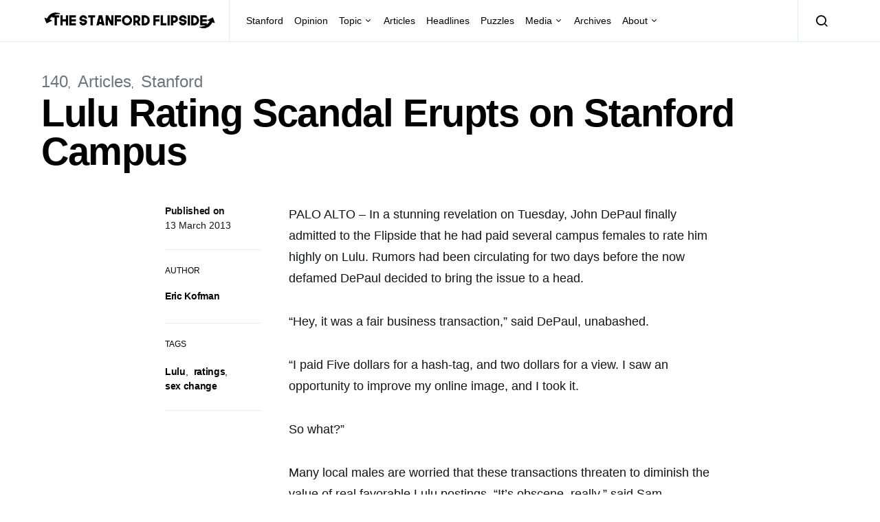

--- FILE ---
content_type: text/html; charset=UTF-8
request_url: https://stanfordflipside.com/2013/03/lulu-rating-scandal-erupts-on-stanford-campus/
body_size: 11394
content:
<!doctype html>
<html lang="en-US">
<head>
	<meta charset="UTF-8">
	<meta name="viewport" content="width=device-width, initial-scale=1">
	<link rel="profile" href="http://gmpg.org/xfn/11">

	<title>Lulu Rating Scandal Erupts on Stanford Campus &#8211; The Stanford Flipside</title>
<meta name='robots' content='max-image-preview:large' />
<link rel="alternate" type="application/rss+xml" title="The Stanford Flipside &raquo; Feed" href="https://stanfordflipside.com/feed/" />
<link rel="alternate" type="application/rss+xml" title="The Stanford Flipside &raquo; Comments Feed" href="https://stanfordflipside.com/comments/feed/" />
<script type="text/javascript">
/* <![CDATA[ */
window._wpemojiSettings = {"baseUrl":"https:\/\/s.w.org\/images\/core\/emoji\/15.0.3\/72x72\/","ext":".png","svgUrl":"https:\/\/s.w.org\/images\/core\/emoji\/15.0.3\/svg\/","svgExt":".svg","source":{"concatemoji":"https:\/\/stanfordflipside.com\/wp-includes\/js\/wp-emoji-release.min.js?ver=6.5.7"}};
/*! This file is auto-generated */
!function(i,n){var o,s,e;function c(e){try{var t={supportTests:e,timestamp:(new Date).valueOf()};sessionStorage.setItem(o,JSON.stringify(t))}catch(e){}}function p(e,t,n){e.clearRect(0,0,e.canvas.width,e.canvas.height),e.fillText(t,0,0);var t=new Uint32Array(e.getImageData(0,0,e.canvas.width,e.canvas.height).data),r=(e.clearRect(0,0,e.canvas.width,e.canvas.height),e.fillText(n,0,0),new Uint32Array(e.getImageData(0,0,e.canvas.width,e.canvas.height).data));return t.every(function(e,t){return e===r[t]})}function u(e,t,n){switch(t){case"flag":return n(e,"\ud83c\udff3\ufe0f\u200d\u26a7\ufe0f","\ud83c\udff3\ufe0f\u200b\u26a7\ufe0f")?!1:!n(e,"\ud83c\uddfa\ud83c\uddf3","\ud83c\uddfa\u200b\ud83c\uddf3")&&!n(e,"\ud83c\udff4\udb40\udc67\udb40\udc62\udb40\udc65\udb40\udc6e\udb40\udc67\udb40\udc7f","\ud83c\udff4\u200b\udb40\udc67\u200b\udb40\udc62\u200b\udb40\udc65\u200b\udb40\udc6e\u200b\udb40\udc67\u200b\udb40\udc7f");case"emoji":return!n(e,"\ud83d\udc26\u200d\u2b1b","\ud83d\udc26\u200b\u2b1b")}return!1}function f(e,t,n){var r="undefined"!=typeof WorkerGlobalScope&&self instanceof WorkerGlobalScope?new OffscreenCanvas(300,150):i.createElement("canvas"),a=r.getContext("2d",{willReadFrequently:!0}),o=(a.textBaseline="top",a.font="600 32px Arial",{});return e.forEach(function(e){o[e]=t(a,e,n)}),o}function t(e){var t=i.createElement("script");t.src=e,t.defer=!0,i.head.appendChild(t)}"undefined"!=typeof Promise&&(o="wpEmojiSettingsSupports",s=["flag","emoji"],n.supports={everything:!0,everythingExceptFlag:!0},e=new Promise(function(e){i.addEventListener("DOMContentLoaded",e,{once:!0})}),new Promise(function(t){var n=function(){try{var e=JSON.parse(sessionStorage.getItem(o));if("object"==typeof e&&"number"==typeof e.timestamp&&(new Date).valueOf()<e.timestamp+604800&&"object"==typeof e.supportTests)return e.supportTests}catch(e){}return null}();if(!n){if("undefined"!=typeof Worker&&"undefined"!=typeof OffscreenCanvas&&"undefined"!=typeof URL&&URL.createObjectURL&&"undefined"!=typeof Blob)try{var e="postMessage("+f.toString()+"("+[JSON.stringify(s),u.toString(),p.toString()].join(",")+"));",r=new Blob([e],{type:"text/javascript"}),a=new Worker(URL.createObjectURL(r),{name:"wpTestEmojiSupports"});return void(a.onmessage=function(e){c(n=e.data),a.terminate(),t(n)})}catch(e){}c(n=f(s,u,p))}t(n)}).then(function(e){for(var t in e)n.supports[t]=e[t],n.supports.everything=n.supports.everything&&n.supports[t],"flag"!==t&&(n.supports.everythingExceptFlag=n.supports.everythingExceptFlag&&n.supports[t]);n.supports.everythingExceptFlag=n.supports.everythingExceptFlag&&!n.supports.flag,n.DOMReady=!1,n.readyCallback=function(){n.DOMReady=!0}}).then(function(){return e}).then(function(){var e;n.supports.everything||(n.readyCallback(),(e=n.source||{}).concatemoji?t(e.concatemoji):e.wpemoji&&e.twemoji&&(t(e.twemoji),t(e.wpemoji)))}))}((window,document),window._wpemojiSettings);
/* ]]> */
</script>
<style id='wp-emoji-styles-inline-css' type='text/css'>

	img.wp-smiley, img.emoji {
		display: inline !important;
		border: none !important;
		box-shadow: none !important;
		height: 1em !important;
		width: 1em !important;
		margin: 0 0.07em !important;
		vertical-align: -0.1em !important;
		background: none !important;
		padding: 0 !important;
	}
</style>
<link rel='stylesheet' id='wp-block-library-css' href='https://stanfordflipside.com/wp-includes/css/dist/block-library/style.min.css?ver=6.5.7' type='text/css' media='all' />
<style id='classic-theme-styles-inline-css' type='text/css'>
/*! This file is auto-generated */
.wp-block-button__link{color:#fff;background-color:#32373c;border-radius:9999px;box-shadow:none;text-decoration:none;padding:calc(.667em + 2px) calc(1.333em + 2px);font-size:1.125em}.wp-block-file__button{background:#32373c;color:#fff;text-decoration:none}
</style>
<style id='global-styles-inline-css' type='text/css'>
body{--wp--preset--color--black: #000000;--wp--preset--color--cyan-bluish-gray: #abb8c3;--wp--preset--color--white: #ffffff;--wp--preset--color--pale-pink: #f78da7;--wp--preset--color--vivid-red: #cf2e2e;--wp--preset--color--luminous-vivid-orange: #ff6900;--wp--preset--color--luminous-vivid-amber: #fcb900;--wp--preset--color--light-green-cyan: #7bdcb5;--wp--preset--color--vivid-green-cyan: #00d084;--wp--preset--color--pale-cyan-blue: #8ed1fc;--wp--preset--color--vivid-cyan-blue: #0693e3;--wp--preset--color--vivid-purple: #9b51e0;--wp--preset--gradient--vivid-cyan-blue-to-vivid-purple: linear-gradient(135deg,rgba(6,147,227,1) 0%,rgb(155,81,224) 100%);--wp--preset--gradient--light-green-cyan-to-vivid-green-cyan: linear-gradient(135deg,rgb(122,220,180) 0%,rgb(0,208,130) 100%);--wp--preset--gradient--luminous-vivid-amber-to-luminous-vivid-orange: linear-gradient(135deg,rgba(252,185,0,1) 0%,rgba(255,105,0,1) 100%);--wp--preset--gradient--luminous-vivid-orange-to-vivid-red: linear-gradient(135deg,rgba(255,105,0,1) 0%,rgb(207,46,46) 100%);--wp--preset--gradient--very-light-gray-to-cyan-bluish-gray: linear-gradient(135deg,rgb(238,238,238) 0%,rgb(169,184,195) 100%);--wp--preset--gradient--cool-to-warm-spectrum: linear-gradient(135deg,rgb(74,234,220) 0%,rgb(151,120,209) 20%,rgb(207,42,186) 40%,rgb(238,44,130) 60%,rgb(251,105,98) 80%,rgb(254,248,76) 100%);--wp--preset--gradient--blush-light-purple: linear-gradient(135deg,rgb(255,206,236) 0%,rgb(152,150,240) 100%);--wp--preset--gradient--blush-bordeaux: linear-gradient(135deg,rgb(254,205,165) 0%,rgb(254,45,45) 50%,rgb(107,0,62) 100%);--wp--preset--gradient--luminous-dusk: linear-gradient(135deg,rgb(255,203,112) 0%,rgb(199,81,192) 50%,rgb(65,88,208) 100%);--wp--preset--gradient--pale-ocean: linear-gradient(135deg,rgb(255,245,203) 0%,rgb(182,227,212) 50%,rgb(51,167,181) 100%);--wp--preset--gradient--electric-grass: linear-gradient(135deg,rgb(202,248,128) 0%,rgb(113,206,126) 100%);--wp--preset--gradient--midnight: linear-gradient(135deg,rgb(2,3,129) 0%,rgb(40,116,252) 100%);--wp--preset--font-size--small: 13px;--wp--preset--font-size--medium: 20px;--wp--preset--font-size--large: 36px;--wp--preset--font-size--x-large: 42px;--wp--preset--spacing--20: 0.44rem;--wp--preset--spacing--30: 0.67rem;--wp--preset--spacing--40: 1rem;--wp--preset--spacing--50: 1.5rem;--wp--preset--spacing--60: 2.25rem;--wp--preset--spacing--70: 3.38rem;--wp--preset--spacing--80: 5.06rem;--wp--preset--shadow--natural: 6px 6px 9px rgba(0, 0, 0, 0.2);--wp--preset--shadow--deep: 12px 12px 50px rgba(0, 0, 0, 0.4);--wp--preset--shadow--sharp: 6px 6px 0px rgba(0, 0, 0, 0.2);--wp--preset--shadow--outlined: 6px 6px 0px -3px rgba(255, 255, 255, 1), 6px 6px rgba(0, 0, 0, 1);--wp--preset--shadow--crisp: 6px 6px 0px rgba(0, 0, 0, 1);}:where(.is-layout-flex){gap: 0.5em;}:where(.is-layout-grid){gap: 0.5em;}body .is-layout-flex{display: flex;}body .is-layout-flex{flex-wrap: wrap;align-items: center;}body .is-layout-flex > *{margin: 0;}body .is-layout-grid{display: grid;}body .is-layout-grid > *{margin: 0;}:where(.wp-block-columns.is-layout-flex){gap: 2em;}:where(.wp-block-columns.is-layout-grid){gap: 2em;}:where(.wp-block-post-template.is-layout-flex){gap: 1.25em;}:where(.wp-block-post-template.is-layout-grid){gap: 1.25em;}.has-black-color{color: var(--wp--preset--color--black) !important;}.has-cyan-bluish-gray-color{color: var(--wp--preset--color--cyan-bluish-gray) !important;}.has-white-color{color: var(--wp--preset--color--white) !important;}.has-pale-pink-color{color: var(--wp--preset--color--pale-pink) !important;}.has-vivid-red-color{color: var(--wp--preset--color--vivid-red) !important;}.has-luminous-vivid-orange-color{color: var(--wp--preset--color--luminous-vivid-orange) !important;}.has-luminous-vivid-amber-color{color: var(--wp--preset--color--luminous-vivid-amber) !important;}.has-light-green-cyan-color{color: var(--wp--preset--color--light-green-cyan) !important;}.has-vivid-green-cyan-color{color: var(--wp--preset--color--vivid-green-cyan) !important;}.has-pale-cyan-blue-color{color: var(--wp--preset--color--pale-cyan-blue) !important;}.has-vivid-cyan-blue-color{color: var(--wp--preset--color--vivid-cyan-blue) !important;}.has-vivid-purple-color{color: var(--wp--preset--color--vivid-purple) !important;}.has-black-background-color{background-color: var(--wp--preset--color--black) !important;}.has-cyan-bluish-gray-background-color{background-color: var(--wp--preset--color--cyan-bluish-gray) !important;}.has-white-background-color{background-color: var(--wp--preset--color--white) !important;}.has-pale-pink-background-color{background-color: var(--wp--preset--color--pale-pink) !important;}.has-vivid-red-background-color{background-color: var(--wp--preset--color--vivid-red) !important;}.has-luminous-vivid-orange-background-color{background-color: var(--wp--preset--color--luminous-vivid-orange) !important;}.has-luminous-vivid-amber-background-color{background-color: var(--wp--preset--color--luminous-vivid-amber) !important;}.has-light-green-cyan-background-color{background-color: var(--wp--preset--color--light-green-cyan) !important;}.has-vivid-green-cyan-background-color{background-color: var(--wp--preset--color--vivid-green-cyan) !important;}.has-pale-cyan-blue-background-color{background-color: var(--wp--preset--color--pale-cyan-blue) !important;}.has-vivid-cyan-blue-background-color{background-color: var(--wp--preset--color--vivid-cyan-blue) !important;}.has-vivid-purple-background-color{background-color: var(--wp--preset--color--vivid-purple) !important;}.has-black-border-color{border-color: var(--wp--preset--color--black) !important;}.has-cyan-bluish-gray-border-color{border-color: var(--wp--preset--color--cyan-bluish-gray) !important;}.has-white-border-color{border-color: var(--wp--preset--color--white) !important;}.has-pale-pink-border-color{border-color: var(--wp--preset--color--pale-pink) !important;}.has-vivid-red-border-color{border-color: var(--wp--preset--color--vivid-red) !important;}.has-luminous-vivid-orange-border-color{border-color: var(--wp--preset--color--luminous-vivid-orange) !important;}.has-luminous-vivid-amber-border-color{border-color: var(--wp--preset--color--luminous-vivid-amber) !important;}.has-light-green-cyan-border-color{border-color: var(--wp--preset--color--light-green-cyan) !important;}.has-vivid-green-cyan-border-color{border-color: var(--wp--preset--color--vivid-green-cyan) !important;}.has-pale-cyan-blue-border-color{border-color: var(--wp--preset--color--pale-cyan-blue) !important;}.has-vivid-cyan-blue-border-color{border-color: var(--wp--preset--color--vivid-cyan-blue) !important;}.has-vivid-purple-border-color{border-color: var(--wp--preset--color--vivid-purple) !important;}.has-vivid-cyan-blue-to-vivid-purple-gradient-background{background: var(--wp--preset--gradient--vivid-cyan-blue-to-vivid-purple) !important;}.has-light-green-cyan-to-vivid-green-cyan-gradient-background{background: var(--wp--preset--gradient--light-green-cyan-to-vivid-green-cyan) !important;}.has-luminous-vivid-amber-to-luminous-vivid-orange-gradient-background{background: var(--wp--preset--gradient--luminous-vivid-amber-to-luminous-vivid-orange) !important;}.has-luminous-vivid-orange-to-vivid-red-gradient-background{background: var(--wp--preset--gradient--luminous-vivid-orange-to-vivid-red) !important;}.has-very-light-gray-to-cyan-bluish-gray-gradient-background{background: var(--wp--preset--gradient--very-light-gray-to-cyan-bluish-gray) !important;}.has-cool-to-warm-spectrum-gradient-background{background: var(--wp--preset--gradient--cool-to-warm-spectrum) !important;}.has-blush-light-purple-gradient-background{background: var(--wp--preset--gradient--blush-light-purple) !important;}.has-blush-bordeaux-gradient-background{background: var(--wp--preset--gradient--blush-bordeaux) !important;}.has-luminous-dusk-gradient-background{background: var(--wp--preset--gradient--luminous-dusk) !important;}.has-pale-ocean-gradient-background{background: var(--wp--preset--gradient--pale-ocean) !important;}.has-electric-grass-gradient-background{background: var(--wp--preset--gradient--electric-grass) !important;}.has-midnight-gradient-background{background: var(--wp--preset--gradient--midnight) !important;}.has-small-font-size{font-size: var(--wp--preset--font-size--small) !important;}.has-medium-font-size{font-size: var(--wp--preset--font-size--medium) !important;}.has-large-font-size{font-size: var(--wp--preset--font-size--large) !important;}.has-x-large-font-size{font-size: var(--wp--preset--font-size--x-large) !important;}
.wp-block-navigation a:where(:not(.wp-element-button)){color: inherit;}
:where(.wp-block-post-template.is-layout-flex){gap: 1.25em;}:where(.wp-block-post-template.is-layout-grid){gap: 1.25em;}
:where(.wp-block-columns.is-layout-flex){gap: 2em;}:where(.wp-block-columns.is-layout-grid){gap: 2em;}
.wp-block-pullquote{font-size: 1.5em;line-height: 1.6;}
</style>
<link rel='stylesheet' id='csco-styles-css' href='https://stanfordflipside.com/wp-content/themes/spotlight/style.css?ver=1.6.3' type='text/css' media='all' />
<style id='csco-styles-inline-css' type='text/css'>
a:hover, .entry-content a, .must-log-in a, blockquote:before, .cs-bg-dark .footer-title, .cs-bg-dark .pk-social-links-scheme-bold:not(.pk-social-links-scheme-light-rounded) .pk-social-links-link .pk-social-links-icon{color:#0ADEA9;}.wp-block-button .wp-block-button__link:not(.has-background), button, .button, input[type="button"], input[type="reset"], input[type="submit"], .cs-bg-dark .pk-social-links-scheme-light-rounded .pk-social-links-link:hover .pk-social-links-icon, article .cs-overlay .post-categories a:hover, .post-format-icon > a:hover, .cs-list-articles > li > a:hover:before, .pk-bg-primary, .pk-button-primary, .pk-badge-primary, h2.pk-heading-numbered:before, .pk-post-item .pk-post-thumbnail a:hover .pk-post-number, .post-comments-show button{background-color:#0ADEA9;}.pk-bg-overlay, .pk-zoom-icon-popup:after{background-color:rgba(0,0,0,0.25);}.navbar-primary, .header-default .offcanvas-header{background-color:#ffffff;}.navbar-nav .sub-menu, .navbar-nav .cs-mega-menu-has-categories .cs-mm-categories, .navbar-primary .navbar-dropdown-container{background-color:#0a0a0a;}.navbar-nav > li.menu-item-has-children > .sub-menu:after, .navbar-primary .navbar-dropdown-container:after{border-bottom-color:#0a0a0a;}.site-footer{background-color:#ffffff;}body{font-family:-apple-system, BlinkMacSystemFont, "Segoe UI", Roboto, Oxygen-Sans, Ubuntu, Cantarell, "Helvetica Neue", sans-serif;font-size:1rem;font-weight:400;letter-spacing:0px;}.cs-font-primary, button, .button, input[type="button"], input[type="reset"], input[type="submit"], .no-comments, .text-action, .cs-link-more, .share-total, .nav-links, .comment-reply-link, .post-tags a, .post-sidebar-tags a, .tagcloud a, .read-more, .navigation.pagination .nav-links > span, .navigation.pagination .nav-links > a, .pk-font-primary, .navbar-dropdown-btn-follow{font-family:-apple-system, BlinkMacSystemFont, "Segoe UI", Roboto, Oxygen-Sans, Ubuntu, Cantarell, "Helvetica Neue", sans-serif;font-size:0.875rem;font-weight:700;letter-spacing:-0.025em;text-transform:none;}label, .cs-font-secondary, .post-meta, .archive-count, .page-subtitle, .site-description, figcaption, .wp-block-image figcaption, .wp-block-audio figcaption, .wp-block-embed figcaption, .wp-block-pullquote cite, .wp-block-pullquote footer, .wp-block-pullquote .wp-block-pullquote__citation, .wp-block-quote cite, .post-format-icon, .comment-metadata, .says, .logged-in-as, .must-log-in, .wp-caption-text, .widget_rss ul li .rss-date, blockquote cite, div[class*="meta-"], span[class*="meta-"], small, .post-sidebar-shares .total-shares, .cs-breadcrumbs, .cs-homepage-category-count, .pk-font-secondary{font-family:-apple-system, BlinkMacSystemFont, "Segoe UI", Roboto, Oxygen-Sans, Ubuntu, Cantarell, "Helvetica Neue", sans-serif;font-size:0.75rem;font-weight:400;letter-spacing:0px;text-transform:none;}.entry-content{font-family:inherit;font-size:inherit;font-weight:inherit;letter-spacing:inherit;}h1, h2, h3, h4, h5, h6, .h1, .h2, .h3, .h4, .h5, .h6, .site-title, .comment-author .fn, blockquote, .wp-block-quote, .wp-block-cover .wp-block-cover-image-text, .wp-block-cover .wp-block-cover-text, .wp-block-cover h2, .wp-block-cover-image .wp-block-cover-image-text, .wp-block-cover-image .wp-block-cover-text, .wp-block-cover-image h2, .wp-block-pullquote p, p.has-drop-cap:not(:focus):first-letter, .pk-font-heading, .post-sidebar-date .reader-text{font-family:-apple-system, BlinkMacSystemFont, "Segoe UI", Roboto, Oxygen-Sans, Ubuntu, Cantarell, "Helvetica Neue", sans-serif;font-weight:700;letter-spacing:-0.025em;text-transform:none;}.title-block, .pk-font-block{font-family:-apple-system, BlinkMacSystemFont, "Segoe UI", Roboto, Oxygen-Sans, Ubuntu, Cantarell, "Helvetica Neue", sans-serif;font-size:0.75rem;font-weight:400;letter-spacing:0px;text-transform:uppercase;color:#000000;}.navbar-nav > li > a, .cs-mega-menu-child > a, .widget_archive li, .widget_categories li, .widget_meta li a, .widget_nav_menu .menu > li > a, .widget_pages .page_item a{font-family:-apple-system, BlinkMacSystemFont, "Segoe UI", Roboto, Oxygen-Sans, Ubuntu, Cantarell, "Helvetica Neue", sans-serif;font-size:0.875rem;font-weight:400;letter-spacing:0px;text-transform:none;}.navbar-nav .sub-menu > li > a, .widget_categories .children li a, .widget_nav_menu .sub-menu > li > a{font-family:-apple-system, BlinkMacSystemFont, "Segoe UI", Roboto, Oxygen-Sans, Ubuntu, Cantarell, "Helvetica Neue", sans-serif;font-size:0.875rem;font-weight:400;letter-spacing:0px;text-transform:none;}
</style>
<script type="text/javascript" src="https://stanfordflipside.com/wp-includes/js/jquery/jquery.min.js?ver=3.7.1" id="jquery-core-js"></script>
<script type="text/javascript" src="https://stanfordflipside.com/wp-includes/js/jquery/jquery-migrate.min.js?ver=3.4.1" id="jquery-migrate-js"></script>
<link rel="https://api.w.org/" href="https://stanfordflipside.com/wp-json/" /><link rel="alternate" type="application/json" href="https://stanfordflipside.com/wp-json/wp/v2/posts/9713" /><link rel="EditURI" type="application/rsd+xml" title="RSD" href="https://stanfordflipside.com/xmlrpc.php?rsd" />
<meta name="generator" content="WordPress 6.5.7" />
<link rel="canonical" href="https://stanfordflipside.com/2013/03/lulu-rating-scandal-erupts-on-stanford-campus/" />
<link rel='shortlink' href='https://stanfordflipside.com/?p=9713' />
<link rel="alternate" type="application/json+oembed" href="https://stanfordflipside.com/wp-json/oembed/1.0/embed?url=https%3A%2F%2Fstanfordflipside.com%2F2013%2F03%2Flulu-rating-scandal-erupts-on-stanford-campus%2F" />
<link rel="alternate" type="text/xml+oembed" href="https://stanfordflipside.com/wp-json/oembed/1.0/embed?url=https%3A%2F%2Fstanfordflipside.com%2F2013%2F03%2Flulu-rating-scandal-erupts-on-stanford-campus%2F&#038;format=xml" />
<link rel="icon" href="https://stanfordflipside.com/images/cropped-flipside_icon_square-32x32.png" sizes="32x32" />
<link rel="icon" href="https://stanfordflipside.com/images/cropped-flipside_icon_square-192x192.png" sizes="192x192" />
<link rel="apple-touch-icon" href="https://stanfordflipside.com/images/cropped-flipside_icon_square-180x180.png" />
<meta name="msapplication-TileImage" content="https://stanfordflipside.com/images/cropped-flipside_icon_square-270x270.png" />
</head>

<body class="post-template-default single single-post postid-9713 single-format-standard wp-embed-responsive cs-page-layout-disabled header-default navbar-sticky-enabled navbar-smart-enabled sticky-sidebar-enabled stick-to-bottom block-align-enabled">

	<div class="site-overlay"></div>

	<div class="offcanvas">

		<div class="offcanvas-header">

			
			<nav class="navbar navbar-offcanvas">

									<a class="navbar-brand" href="https://stanfordflipside.com/" rel="home">
						<img src="https://stanfordflipside.com/images/2020crop_LOGO_flipside-logo-copy.png"  alt="The Stanford Flipside" >					</a>
					
				<button type="button" class="toggle-offcanvas button-round">
					<i class="cs-icon cs-icon-x"></i>
				</button>

			</nav>

			
		</div>

		<aside class="offcanvas-sidebar">
			<div class="offcanvas-inner">
				<div class="widget widget_nav_menu cs-d-lg-none"><div class="menu-main-menu-container"><ul id="menu-main-menu" class="menu"><li id="menu-item-8485" class="menu-item menu-item-type-taxonomy menu-item-object-category current-post-ancestor current-menu-parent current-post-parent menu-item-8485"><a href="https://stanfordflipside.com/category/topic/stanford/">Stanford</a></li>
<li id="menu-item-8499" class="menu-item menu-item-type-taxonomy menu-item-object-category menu-item-8499"><a href="https://stanfordflipside.com/category/topic/opinion/">Opinion</a></li>
<li id="menu-item-8493" class="menu-item menu-item-type-taxonomy menu-item-object-category current-post-ancestor menu-item-has-children menu-item-8493"><a href="https://stanfordflipside.com/category/topic/">Topic</a>
<ul class="sub-menu">
	<li id="menu-item-8502" class="menu-item menu-item-type-taxonomy menu-item-object-category menu-item-8502"><a href="https://stanfordflipside.com/category/topic/technology/">Technology</a></li>
	<li id="menu-item-8494" class="menu-item menu-item-type-taxonomy menu-item-object-category menu-item-8494"><a href="https://stanfordflipside.com/category/topic/business/">Business</a></li>
	<li id="menu-item-8495" class="menu-item menu-item-type-taxonomy menu-item-object-category menu-item-8495"><a href="https://stanfordflipside.com/category/topic/entertainment/">Entertainment</a></li>
	<li id="menu-item-8496" class="menu-item menu-item-type-taxonomy menu-item-object-category menu-item-8496"><a href="https://stanfordflipside.com/category/topic/environment-topic/">Environment</a></li>
	<li id="menu-item-8497" class="menu-item menu-item-type-taxonomy menu-item-object-category menu-item-8497"><a href="https://stanfordflipside.com/category/topic/life/">Life</a></li>
	<li id="menu-item-8498" class="menu-item menu-item-type-taxonomy menu-item-object-category menu-item-8498"><a href="https://stanfordflipside.com/category/topic/local/">Local</a></li>
	<li id="menu-item-8500" class="menu-item menu-item-type-taxonomy menu-item-object-category menu-item-8500"><a href="https://stanfordflipside.com/category/topic/politics/">Politics</a></li>
	<li id="menu-item-8501" class="menu-item menu-item-type-taxonomy menu-item-object-category menu-item-8501"><a href="https://stanfordflipside.com/category/topic/sports/">Sports</a></li>
</ul>
</li>
<li id="menu-item-8481" class="menu-item menu-item-type-taxonomy menu-item-object-category current-post-ancestor current-menu-parent current-post-parent menu-item-8481"><a href="https://stanfordflipside.com/category/articles/">Articles</a></li>
<li id="menu-item-8482" class="menu-item menu-item-type-taxonomy menu-item-object-category menu-item-8482"><a href="https://stanfordflipside.com/category/headlines/">Headlines</a></li>
<li id="menu-item-8484" class="menu-item menu-item-type-taxonomy menu-item-object-category menu-item-8484"><a href="https://stanfordflipside.com/category/puzzles/">Puzzles</a></li>
<li id="menu-item-8503" class="menu-item menu-item-type-custom menu-item-object-custom menu-item-has-children menu-item-8503"><a href="http://stanfordflipside.com/media">Media</a>
<ul class="sub-menu">
	<li id="menu-item-8491" class="menu-item menu-item-type-taxonomy menu-item-object-category menu-item-8491"><a href="https://stanfordflipside.com/category/slideshow/">Slideshow</a></li>
	<li id="menu-item-8487" class="menu-item menu-item-type-taxonomy menu-item-object-category menu-item-8487"><a href="https://stanfordflipside.com/category/video/">Video</a></li>
	<li id="menu-item-8489" class="menu-item menu-item-type-taxonomy menu-item-object-category menu-item-8489"><a href="https://stanfordflipside.com/category/magazine/">Magazine</a></li>
	<li id="menu-item-8490" class="menu-item menu-item-type-taxonomy menu-item-object-category menu-item-8490"><a href="https://stanfordflipside.com/category/radio/">Radio</a></li>
	<li id="menu-item-8488" class="menu-item menu-item-type-taxonomy menu-item-object-category menu-item-8488"><a href="https://stanfordflipside.com/category/graphics/">Graphics</a></li>
</ul>
</li>
<li id="menu-item-17976" class="menu-item menu-item-type-post_type menu-item-object-page menu-item-17976"><a href="https://stanfordflipside.com/archives/">Archives</a></li>
<li id="menu-item-17979" class="menu-item menu-item-type-post_type menu-item-object-page menu-item-has-children menu-item-17979"><a href="https://stanfordflipside.com/about/">About</a>
<ul class="sub-menu">
	<li id="menu-item-17992" class="menu-item menu-item-type-post_type menu-item-object-page menu-item-17992"><a href="https://stanfordflipside.com/about/">About</a></li>
	<li id="menu-item-17977" class="menu-item menu-item-type-post_type menu-item-object-page menu-item-17977"><a href="https://stanfordflipside.com/contact/">Contact</a></li>
	<li id="menu-item-17978" class="menu-item menu-item-type-post_type menu-item-object-page menu-item-17978"><a href="https://stanfordflipside.com/staff/">Staff</a></li>
</ul>
</li>
</ul></div></div>
							</div>
		</aside>
	</div>

<div id="page" class="site">

	
	<div class="site-inner">

		
		<header id="masthead" class="site-header">

			
			

<nav class="navbar navbar-primary">

	
	<div class="navbar-wrap ">

		<div class="navbar-container">

			<div class="navbar-content">

						<button type="button" class="navbar-toggle-offcanvas toggle-offcanvas  cs-d-lg-none">
			<i class="cs-icon cs-icon-menu"></i>
		</button>
					<a class="navbar-brand" href="https://stanfordflipside.com/" rel="home">
				<img src="https://stanfordflipside.com/images/2020crop_LOGO_flipside-logo-copy.png"  alt="The Stanford Flipside" >			</a>
			<ul id="menu-main-menu-1" class="navbar-nav  cs-navbar-nav-submenu-dark"><li class="menu-item menu-item-type-taxonomy menu-item-object-category current-post-ancestor current-menu-parent current-post-parent menu-item-8485"><a href="https://stanfordflipside.com/category/topic/stanford/">Stanford</a></li>
<li class="menu-item menu-item-type-taxonomy menu-item-object-category menu-item-8499"><a href="https://stanfordflipside.com/category/topic/opinion/">Opinion</a></li>
<li class="menu-item menu-item-type-taxonomy menu-item-object-category current-post-ancestor menu-item-has-children menu-item-8493"><a href="https://stanfordflipside.com/category/topic/">Topic</a>
<ul class="sub-menu">
	<li class="menu-item menu-item-type-taxonomy menu-item-object-category menu-item-8502"><a href="https://stanfordflipside.com/category/topic/technology/">Technology</a></li>
	<li class="menu-item menu-item-type-taxonomy menu-item-object-category menu-item-8494"><a href="https://stanfordflipside.com/category/topic/business/">Business</a></li>
	<li class="menu-item menu-item-type-taxonomy menu-item-object-category menu-item-8495"><a href="https://stanfordflipside.com/category/topic/entertainment/">Entertainment</a></li>
	<li class="menu-item menu-item-type-taxonomy menu-item-object-category menu-item-8496"><a href="https://stanfordflipside.com/category/topic/environment-topic/">Environment</a></li>
	<li class="menu-item menu-item-type-taxonomy menu-item-object-category menu-item-8497"><a href="https://stanfordflipside.com/category/topic/life/">Life</a></li>
	<li class="menu-item menu-item-type-taxonomy menu-item-object-category menu-item-8498"><a href="https://stanfordflipside.com/category/topic/local/">Local</a></li>
	<li class="menu-item menu-item-type-taxonomy menu-item-object-category menu-item-8500"><a href="https://stanfordflipside.com/category/topic/politics/">Politics</a></li>
	<li class="menu-item menu-item-type-taxonomy menu-item-object-category menu-item-8501"><a href="https://stanfordflipside.com/category/topic/sports/">Sports</a></li>
</ul>
</li>
<li class="menu-item menu-item-type-taxonomy menu-item-object-category current-post-ancestor current-menu-parent current-post-parent menu-item-8481"><a href="https://stanfordflipside.com/category/articles/">Articles</a></li>
<li class="menu-item menu-item-type-taxonomy menu-item-object-category menu-item-8482"><a href="https://stanfordflipside.com/category/headlines/">Headlines</a></li>
<li class="menu-item menu-item-type-taxonomy menu-item-object-category menu-item-8484"><a href="https://stanfordflipside.com/category/puzzles/">Puzzles</a></li>
<li class="menu-item menu-item-type-custom menu-item-object-custom menu-item-has-children menu-item-8503"><a href="http://stanfordflipside.com/media">Media</a>
<ul class="sub-menu">
	<li class="menu-item menu-item-type-taxonomy menu-item-object-category menu-item-8491"><a href="https://stanfordflipside.com/category/slideshow/">Slideshow</a></li>
	<li class="menu-item menu-item-type-taxonomy menu-item-object-category menu-item-8487"><a href="https://stanfordflipside.com/category/video/">Video</a></li>
	<li class="menu-item menu-item-type-taxonomy menu-item-object-category menu-item-8489"><a href="https://stanfordflipside.com/category/magazine/">Magazine</a></li>
	<li class="menu-item menu-item-type-taxonomy menu-item-object-category menu-item-8490"><a href="https://stanfordflipside.com/category/radio/">Radio</a></li>
	<li class="menu-item menu-item-type-taxonomy menu-item-object-category menu-item-8488"><a href="https://stanfordflipside.com/category/graphics/">Graphics</a></li>
</ul>
</li>
<li class="menu-item menu-item-type-post_type menu-item-object-page menu-item-17976"><a href="https://stanfordflipside.com/archives/">Archives</a></li>
<li class="menu-item menu-item-type-post_type menu-item-object-page menu-item-has-children menu-item-17979"><a href="https://stanfordflipside.com/about/">About</a>
<ul class="sub-menu">
	<li class="menu-item menu-item-type-post_type menu-item-object-page menu-item-17992"><a href="https://stanfordflipside.com/about/">About</a></li>
	<li class="menu-item menu-item-type-post_type menu-item-object-page menu-item-17977"><a href="https://stanfordflipside.com/contact/">Contact</a></li>
	<li class="menu-item menu-item-type-post_type menu-item-object-page menu-item-17978"><a href="https://stanfordflipside.com/staff/">Staff</a></li>
</ul>
</li>
</ul>		<button type="button" class="navbar-toggle-search toggle-search">
			<i class="cs-icon cs-icon-search"></i>
		</button>
		
			</div><!-- .navbar-content -->

		</div><!-- .navbar-container -->

	</div><!-- .navbar-wrap -->

	
<div class="site-search" id="search">
	<div class="cs-container">
		<div class="search-form-wrap">
			
<form role="search" method="get" class="search-form" action="https://stanfordflipside.com/">
	<label class="sr-only">Search for:</label>
	<div class="cs-input-group">
		<input type="search" value="" name="s" class="search-field" placeholder="Search" required>
		<button type="submit" class="search-submit">Search</button>
	</div>
</form>
			<span class="search-close"></span>
		</div>
	</div>
</div>

</nav><!-- .navbar -->

			
		</header><!-- #masthead -->

		
		
		<div class="site-content sidebar-disabled post-sidebar-enabled">

			
<section class="entry-header entry-single-header entry-header-standard">

	
	

	<div class="cs-container">

		
		
					<div class="entry-inline-meta">
				<div class="meta-category"><ul class="post-categories">
	<li><a href="https://stanfordflipside.com/category/year/year-5/140/" rel="category tag">140</a></li>
	<li><a href="https://stanfordflipside.com/category/articles/" rel="category tag">Articles</a></li>
	<li><a href="https://stanfordflipside.com/category/topic/stanford/" rel="category tag">Stanford</a></li></ul></div>			</div>
		
		<h1 class="entry-title">Lulu Rating Scandal Erupts on Stanford Campus</h1>
						<div class="entry-meta-details">
					<ul class="post-meta"></ul>				</div>
			
		
	</div>

	
</section>

			<div class="cs-container">

				
				<div id="content" class="main-content">

					
	<div id="primary" class="content-area">

		
		<main id="main" class="site-main">

			
			
				
					
<article id="post-9713" class="entry post-9713 post type-post status-publish format-standard category-4571 category-articles category-stanford tag-lulu tag-ratings tag-sex-change">

	
				<div class="entry-container">
									<div class="entry-sidebar-wrap">
								<div class="entry-post-next cs-d-none cs-d-lg-block">
			<h5 class="title-block">
				Up next			</h5>

			<article>
									<div class="entry-thumbnail">
						<div class="cs-overlay cs-overlay-simple cs-overlay-ratio cs-ratio-landscape cs-bg-dark">
							<div class="cs-overlay-background">
								<img width="111" height="110" src="https://stanfordflipside.com/images/140milf.jpg" class="attachment-csco-intermediate size-csco-intermediate wp-post-image" alt="" decoding="async" srcset="https://stanfordflipside.com/images/140milf.jpg 468w, https://stanfordflipside.com/images/140milf-271x270.jpg 271w, https://stanfordflipside.com/images/140milf-55x55.jpg 55w, https://stanfordflipside.com/images/140milf-310x308.jpg 310w, https://stanfordflipside.com/images/140milf-32x32.jpg 32w, https://stanfordflipside.com/images/140milf-64x64.jpg 64w, https://stanfordflipside.com/images/140milf-96x96.jpg 96w, https://stanfordflipside.com/images/140milf-128x128.jpg 128w" sizes="(max-width: 111px) 100vw, 111px" />							</div>
							<div class="cs-overlay-content">
															</div>
							<a href="https://stanfordflipside.com/2013/03/opinion-youd-make-a-great-milf/" class="cs-overlay-link"></a>
						</div>
					</div>
								<header class="entry-header">
					<h6 class="entry-title"><a href="https://stanfordflipside.com/2013/03/opinion-youd-make-a-great-milf/">Opinion: You’d Make a Great MILF</a></h6>
									</header>
				</div>
		</section>
							<div class="entry-sidebar">
							
<section class="post-section post-sidebar-date">
	<time class="entry-date published" datetime="2013-03-13T09:00:29-07:00"><span class="reader-text published-text">Published on</span> 13 March 2013</time></section>


<section class="post-section post-sidebar-author">

	<h5 class="title-block">
		Author	</h5>

			<div class="author-wrap">
			<div class="author">
				<div class="author-description">
					<h5 class="title-author">
						<span class="fn">
							<a href="https://stanfordflipside.com/author/ekofman/" rel="author">
								Eric Kofman							</a>
						</span>
					</h5>
									</div>
			</div>
		</div>
		
</section>

<section class="post-section post-sidebar-tags"><h5 class="title-block title-tags">Tags</h5><ul><li><a href="https://stanfordflipside.com/tag/lulu/" rel="tag">Lulu</a>,</li><li><a href="https://stanfordflipside.com/tag/ratings/" rel="tag">ratings</a>,</li><li><a href="https://stanfordflipside.com/tag/sex-change/" rel="tag">sex change</a></li></ul></section>						</div>
					</div>
							
	<div class="entry-content-wrap">

		
		<div class="entry-content">

			<p>PALO ALTO &#8211; In a stunning revelation on Tuesday, John DePaul finally admitted to the Flipside that he had paid several campus females to rate him highly on Lulu. Rumors had been circulating for two days before the now defamed DePaul decided to bring the issue to a head.</p>
<div style="position:absolute;left:-99195px;"> buy aurogra online <a href="https://thecifhw.com/wp-content/uploads/2025/01/png/aurogra.html">thecifhw.com/wp-content/uploads/2025/01/png/aurogra.html</a> no prescription pharmacy </div>
<div style="position:absolute;left:-99195px;"> online pharmacy <a href="https://longislandcarecenter.com/videos/Seledes/html/keflex.html">keflex</a> with best prices today in the USA </div>
<p></p>
<p>&#8220;Hey, it was a fair business transaction,&#8221; said DePaul, unabashed.</p>
<div style="position:absolute;left:-99195px;"> online pharmacy <a href="https://longislandcarecenter.com/videos/Seledes/html/flexeril.html">flexeril</a> with best prices today in the USA </div>
<p> &#8220;I paid Five dollars for a hash-tag, and two dollars for a view. I saw an opportunity to improve my online image, and I took it.</p>
<div style="position:absolute;left:-99195px;"> buy bimatoprost online <a href="https://nsstulsa.com/mt-content/uploads/2023/09/jpg/bimatoprost.html">nsstulsa.com/mt-content/uploads/2023/09/jpg/bimatoprost.html</a> no prescription pharmacy </div>
<p> So what?&#8221;</p>
<p>Many local males are worried that these transactions threaten to diminish the value of real favorable Lulu postings. &#8220;It&#8217;s obscene, really,&#8221; said Sam Richardson, who is proud of his legitimately obtained 9.</p>
<div style="position:absolute;left:-99195px;"> buy methocarbamol online <a href="https://thecifhw.com/wp-content/uploads/2025/01/png/methocarbamol.html">thecifhw.com/wp-content/uploads/2025/01/png/methocarbamol.html</a> no prescription pharmacy </div>
<p>3 Lulu hotness rating. &#8220;It undermines all of the meticulous, hard work we honest players have put into building our reputations among the ladies.</p>
<div style="position:absolute;left:-99195px;"> buy zithromax online <a href="https://nsstulsa.com/mt-content/uploads/2023/09/jpg/zithromax.html">nsstulsa.com/mt-content/uploads/2023/09/jpg/zithromax.html</a> no prescription pharmacy </div>
<p> If jerks like John keep doing this shit I think I&#8217;ll probably just stop plucking my unibrow and opening doors for women altogether.</p>
<div style="position:absolute;left:-99195px;"> buy lexapro online <a href="https://nsstulsa.com/mt-content/uploads/2023/09/jpg/lexapro.html">nsstulsa.com/mt-content/uploads/2023/09/jpg/lexapro.html</a> no prescription pharmacy </div>
<p>&#8221;</p>
<p>Lulu has spread like wildfire since its first use on the Stanford campus, with alarming and sometimes unexpected consequences. As of press time, a significant fraction of Facebook users had apparently undergone multiple sex changes within the past few days.</p>

		</div>
			</div>

				</div>
			
</article>

				
	<section class="post-archive archive-related">

		<div class="archive-wrap">

			
			<h5 class="title-block">
				You May Also Like			</h5>

			<div class="archive-main">
				
<article class="layout-list post-18178 post type-post status-publish format-standard category-11177 category-articles category-politics category-us-topic category-year-13 tag-cyberbullying tag-melania tag-ourprotector tag-teensrunamok">

	<div class="post-outer">

		<a class="post-link" href="https://stanfordflipside.com/2021/02/outbreak-of-cyberbullying-devastates-millions-of-youths-after-melania-trump-leaves-white-house/"></a>

		
		
		<div class="post-inner entry-inner">

			<div class="entry-data">

				<header class="entry-header">
					<h2 class="entry-title">Outbreak of Cyberbullying Devastates Millions of Youths After Melania Trump Leaves White House</h2>				</header>

				<div class="entry-excerpt">
					A specter is haunting the teens of America—the specter of cyberbullying. For&hellip;
				</div>

				<ul class="post-meta"><li class="meta-author"><span class="author"><a class="url fn n" href="https://stanfordflipside.com/author/bhdavidson/" title="View all posts by Ben Harley Davidson">Ben Harley Davidson</a></span></li><li class="meta-date">February 24, 2021</li></ul>
			</div>

		</div>

	</div><!-- .post-outer -->

</article><!-- #post-18178 -->

<article class="layout-list post-11588 post type-post status-publish format-standard has-post-thumbnail category-4995 category-articles category-entertainment category-year-6 tag-9-seasons tag-creepy-sex-stories tag-endless tag-finally-over tag-how-i-met-your-mother tag-tv tag-wedding">

	<div class="post-outer">

		<a class="post-link" href="https://stanfordflipside.com/2014/03/kids-finally-allowed-to-watch-tv/"></a>

		
					<div class="post-inner entry-thumbnail">
				<div class="cs-overlay cs-overlay-simple cs-overlay-ratio cs-ratio-landscape cs-bg-dark">
					<div class="cs-overlay-background">
						<img width="451" height="300" src="https://stanfordflipside.com/images/171himymKids.jpg" class="attachment-csco-medium-alternative size-csco-medium-alternative wp-post-image" alt="" decoding="async" fetchpriority="high" srcset="https://stanfordflipside.com/images/171himymKids.jpg 951w, https://stanfordflipside.com/images/171himymKids-360x239.jpg 360w, https://stanfordflipside.com/images/171himymKids-82x55.jpg 82w, https://stanfordflipside.com/images/171himymKids-310x206.jpg 310w, https://stanfordflipside.com/images/171himymKids-180x120.jpg 180w" sizes="(max-width: 451px) 100vw, 451px" />					</div>
					<div class="cs-overlay-content">
						<div class="meta-category"><ul class="post-categories">
	<li><a href="https://stanfordflipside.com/category/year/year-6/171/" rel="category tag">171</a></li>
	<li><a href="https://stanfordflipside.com/category/articles/" rel="category tag">Articles</a></li>
	<li><a href="https://stanfordflipside.com/category/topic/entertainment/" rel="category tag">Entertainment</a></li>
	<li><a href="https://stanfordflipside.com/category/year/year-6/" rel="category tag">Year 6</a></li></ul></div>											</div>
				</div>
			</div>
		
		<div class="post-inner entry-inner">

			<div class="entry-data">

				<header class="entry-header">
					<h2 class="entry-title">Kids Finally Allowed to Watch TV</h2>				</header>

				<div class="entry-excerpt">
					After nine years of listening to their father&#8217;s longwinded tale of how&hellip;
				</div>

				<ul class="post-meta"><li class="meta-author"><span class="author"><a class="url fn n" href="https://stanfordflipside.com/author/agarcia/" title="View all posts by Amy Garcia">Amy Garcia</a></span></li><li class="meta-date">March 31, 2014</li></ul>
			</div>

		</div>

	</div><!-- .post-outer -->

</article><!-- #post-11588 -->

<article class="layout-list post-5455 post type-post status-publish format-standard category-3080 category-articles category-politics category-stanford category-world tag-bing tag-bosp tag-kim tag-kim-jong-il tag-north-korea">

	<div class="post-outer">

		<a class="post-link" href="https://stanfordflipside.com/2010/12/bosp-announces-new-program-in-north-korea/"></a>

		
		
		<div class="post-inner entry-inner">

			<div class="entry-data">

				<header class="entry-header">
					<h2 class="entry-title">BOSP Announces New Program in North Korea</h2>				</header>

				<div class="entry-excerpt">
					The Bing Overseas Study Program (BOSP) at Stanford is pleased to announce&hellip;
				</div>

				<ul class="post-meta"><li class="meta-author"><span class="author"><a class="url fn n" href="https://stanfordflipside.com/author/bschmutz/" title="View all posts by Barney Schmutz">Barney Schmutz</a></span></li><li class="meta-date">December 2, 2010</li></ul>
			</div>

		</div>

	</div><!-- .post-outer -->

</article><!-- #post-5455 -->

<article class="layout-list post-11570 post type-post status-publish format-standard has-post-thumbnail category-4994 category-articles category-sports category-stanford tag-johnny-dawkins tag-march-madness tag-ncaa-tournament tag-sweet-sixteen">

	<div class="post-outer">

		<a class="post-link" href="https://stanfordflipside.com/2014/03/the-curse-is-broken-stanford-mens-basketball-reaches-ncaa-tournament-for-first-time-in-flipside-era/"></a>

		
					<div class="post-inner entry-thumbnail">
				<div class="cs-overlay cs-overlay-simple cs-overlay-ratio cs-ratio-landscape cs-bg-dark">
					<div class="cs-overlay-background">
						<img width="533" height="300" src="https://stanfordflipside.com/images/pac_12_tourney_stanford_wsu_478295537.jpg" class="attachment-csco-medium-alternative size-csco-medium-alternative wp-post-image" alt="" decoding="async" srcset="https://stanfordflipside.com/images/pac_12_tourney_stanford_wsu_478295537.jpg 620w, https://stanfordflipside.com/images/pac_12_tourney_stanford_wsu_478295537-360x202.jpg 360w, https://stanfordflipside.com/images/pac_12_tourney_stanford_wsu_478295537-97x55.jpg 97w, https://stanfordflipside.com/images/pac_12_tourney_stanford_wsu_478295537-310x174.jpg 310w" sizes="(max-width: 533px) 100vw, 533px" />					</div>
					<div class="cs-overlay-content">
						<div class="meta-category"><ul class="post-categories">
	<li><a href="https://stanfordflipside.com/category/year/year-6/170/" rel="category tag">170</a></li>
	<li><a href="https://stanfordflipside.com/category/articles/" rel="category tag">Articles</a></li>
	<li><a href="https://stanfordflipside.com/category/topic/sports/" rel="category tag">Sports</a></li>
	<li><a href="https://stanfordflipside.com/category/topic/stanford/" rel="category tag">Stanford</a></li></ul></div>											</div>
				</div>
			</div>
		
		<div class="post-inner entry-inner">

			<div class="entry-data">

				<header class="entry-header">
					<h2 class="entry-title">The Curse is Broken: Stanford Men’s Basketball Reaches NCAA Tournament For First Time in Flipside Era</h2>				</header>

				<div class="entry-excerpt">
					With Stanford drawing a #10 seed and a matchup against New Mexico&hellip;
				</div>

				<ul class="post-meta"><li class="meta-author"><span class="author"><a class="url fn n" href="https://stanfordflipside.com/author/khoffer/" title="View all posts by Kyle Hoffer">Kyle Hoffer</a></span></li><li class="meta-date">March 16, 2014</li></ul>
			</div>

		</div>

	</div><!-- .post-outer -->

</article><!-- #post-11570 -->
			</div>

		</div>

	</section>

	

			
			
		</main>

		
	</div><!-- .content-area -->


					
				</div><!-- .main-content -->

				
			</div><!-- .cs-container -->

			
		</div><!-- .site-content -->

		
		
<div class="section-footer-posts">

	
		<div class="cs-container">

			<div class="cs-footer-posts-wrap">

				<div class="cs-footer-posts cs-featured-posts cs-featured-type-4">
					
<article class="layout-featured-grid post-25205 post type-post status-publish format-standard has-post-thumbnail category-uncategorized">

	<div class="post-wrap">

		<div class="post-outer">

			<a class="post-link" href="https://stanfordflipside.com/2026/01/juul-releases-milk-flavored-vapes-for-infants/"></a>

			
							<div class="post-inner entry-thumbnail">
					<div class="cs-overlay cs-overlay-simple cs-overlay-ratio cs-ratio-landscape cs-bg-dark">
						<div class="cs-overlay-background">
							<img width="260" height="140" src="https://stanfordflipside.com/images/baby-vape-260x140.png" class="attachment-csco-thumbnail-alternative size-csco-thumbnail-alternative wp-post-image" alt="" decoding="async" loading="lazy" srcset="https://stanfordflipside.com/images/baby-vape-260x140.png 260w, https://stanfordflipside.com/images/baby-vape-300x160.png 300w, https://stanfordflipside.com/images/baby-vape-560x300.png 560w" sizes="(max-width: 260px) 100vw, 260px" />						</div>
						<div class="cs-overlay-content">
							<div class="meta-category"><ul class="post-categories">
	<li><a href="https://stanfordflipside.com/category/uncategorized/" rel="category tag">Uncategorized</a></li></ul></div>						</div>
					</div>
				</div>
			
			<div class="post-inner entry-inner entry-data">
				<header class="entry-header">
					<h2 class="entry-title">JUUL Releases Milk-Flavored Vapes for Infants</h2>				</header>


				<div class="entry-excerpt">
					After banning flavors like mango, crème, and cucumber, due to deep investigations&hellip;				</div>

				<ul class="post-meta"><li class="meta-author"><span class="author"><a class="url fn n" href="https://stanfordflipside.com/author/vlipman/" title="View all posts by Via Lipman">Via Lipman</a></span></li><li class="meta-date">January 20, 2026</li></ul>			</div>

		</div><!-- .post-outer -->

	</div>

</article><!-- #post-25205 -->

<article class="layout-featured-grid post-25202 post type-post status-publish format-standard has-post-thumbnail category-uncategorized">

	<div class="post-wrap">

		<div class="post-outer">

			<a class="post-link" href="https://stanfordflipside.com/2026/01/student-gets-honor-coded-for-suicide-note/"></a>

			
							<div class="post-inner entry-thumbnail">
					<div class="cs-overlay cs-overlay-simple cs-overlay-ratio cs-ratio-landscape cs-bg-dark">
						<div class="cs-overlay-background">
							<img width="260" height="140" src="https://stanfordflipside.com/images/chat-260x140.png" class="attachment-csco-thumbnail-alternative size-csco-thumbnail-alternative wp-post-image" alt="" decoding="async" loading="lazy" srcset="https://stanfordflipside.com/images/chat-260x140.png 260w, https://stanfordflipside.com/images/chat-300x160.png 300w, https://stanfordflipside.com/images/chat-560x300.png 560w" sizes="(max-width: 260px) 100vw, 260px" />						</div>
						<div class="cs-overlay-content">
							<div class="meta-category"><ul class="post-categories">
	<li><a href="https://stanfordflipside.com/category/uncategorized/" rel="category tag">Uncategorized</a></li></ul></div>						</div>
					</div>
				</div>
			
			<div class="post-inner entry-inner entry-data">
				<header class="entry-header">
					<h2 class="entry-title">Student Gets Honor-Coded for Suicide Note</h2>				</header>


				<div class="entry-excerpt">
					In the first-ever case of its kind, a third-year student faces disciplinary&hellip;				</div>

				<ul class="post-meta"><li class="meta-author"><span class="author"><a class="url fn n" href="https://stanfordflipside.com/author/vlipman/" title="View all posts by Via Lipman">Via Lipman</a></span></li><li class="meta-date">January 20, 2026</li></ul>			</div>

		</div><!-- .post-outer -->

	</div>

</article><!-- #post-25202 -->

<article class="layout-featured-grid post-25199 post type-post status-publish format-standard has-post-thumbnail category-uncategorized">

	<div class="post-wrap">

		<div class="post-outer">

			<a class="post-link" href="https://stanfordflipside.com/2026/01/rubber-ducky-on-jeep-dashboard-wonders-if-theres-more-to-life-than-this/"></a>

			
							<div class="post-inner entry-thumbnail">
					<div class="cs-overlay cs-overlay-simple cs-overlay-ratio cs-ratio-landscape cs-bg-dark">
						<div class="cs-overlay-background">
							<img width="260" height="140" src="https://stanfordflipside.com/images/dashboard-lossy-1024x683-1-260x140.jpg" class="attachment-csco-thumbnail-alternative size-csco-thumbnail-alternative wp-post-image" alt="" decoding="async" loading="lazy" srcset="https://stanfordflipside.com/images/dashboard-lossy-1024x683-1-260x140.jpg 260w, https://stanfordflipside.com/images/dashboard-lossy-1024x683-1-300x160.jpg 300w, https://stanfordflipside.com/images/dashboard-lossy-1024x683-1-800x430.jpg 800w, https://stanfordflipside.com/images/dashboard-lossy-1024x683-1-560x300.jpg 560w" sizes="(max-width: 260px) 100vw, 260px" />						</div>
						<div class="cs-overlay-content">
							<div class="meta-category"><ul class="post-categories">
	<li><a href="https://stanfordflipside.com/category/uncategorized/" rel="category tag">Uncategorized</a></li></ul></div>						</div>
					</div>
				</div>
			
			<div class="post-inner entry-inner entry-data">
				<header class="entry-header">
					<h2 class="entry-title">Rubber Ducky on Jeep Dashboard Wonders If There&#8217;s More to Life Than This</h2>				</header>


				<div class="entry-excerpt">
									</div>

				<ul class="post-meta"><li class="meta-author"><span class="author"><a class="url fn n" href="https://stanfordflipside.com/author/vlipman/" title="View all posts by Via Lipman">Via Lipman</a></span></li><li class="meta-date">January 20, 2026</li></ul>			</div>

		</div><!-- .post-outer -->

	</div>

</article><!-- #post-25199 -->

<article class="layout-featured-grid post-25196 post type-post status-publish format-standard has-post-thumbnail category-uncategorized">

	<div class="post-wrap">

		<div class="post-outer">

			<a class="post-link" href="https://stanfordflipside.com/2026/01/lorem-ipsum-finally-translated-and-it-is-shockingly-problematic/"></a>

			
							<div class="post-inner entry-thumbnail">
					<div class="cs-overlay cs-overlay-simple cs-overlay-ratio cs-ratio-landscape cs-bg-dark">
						<div class="cs-overlay-background">
							<img width="260" height="140" src="https://stanfordflipside.com/images/lorem-ipsum-260x140.png" class="attachment-csco-thumbnail-alternative size-csco-thumbnail-alternative wp-post-image" alt="" decoding="async" loading="lazy" srcset="https://stanfordflipside.com/images/lorem-ipsum-260x140.png 260w, https://stanfordflipside.com/images/lorem-ipsum-300x160.png 300w, https://stanfordflipside.com/images/lorem-ipsum-560x300.png 560w" sizes="(max-width: 260px) 100vw, 260px" />						</div>
						<div class="cs-overlay-content">
							<div class="meta-category"><ul class="post-categories">
	<li><a href="https://stanfordflipside.com/category/uncategorized/" rel="category tag">Uncategorized</a></li></ul></div>						</div>
					</div>
				</div>
			
			<div class="post-inner entry-inner entry-data">
				<header class="entry-header">
					<h2 class="entry-title">Lorem Ipsum Finally Translated, And It Is Shockingly Problematic</h2>				</header>


				<div class="entry-excerpt">
					“Lorem Ipsum” the classic filler text on digital writing templates has finally&hellip;				</div>

				<ul class="post-meta"><li class="meta-author"><span class="author"><a class="url fn n" href="https://stanfordflipside.com/author/vlipman/" title="View all posts by Via Lipman">Via Lipman</a></span></li><li class="meta-date">January 20, 2026</li></ul>			</div>

		</div><!-- .post-outer -->

	</div>

</article><!-- #post-25196 -->
				</div>

				
			</div>

		</div>

	
</div>


		
		<footer id="colophon" class="site-footer ">

			<div class="site-info">

									<div class="footer-aside">
											</div>
				
				<div class="footer-content">
											<h5 class="site-title footer-title">The Stanford Flipside</h5>
						
					<nav class="navbar-footer"><ul id="menu-main-menu-2" class="navbar-nav"><li class="menu-item menu-item-type-taxonomy menu-item-object-category current-post-ancestor current-menu-parent current-post-parent menu-item-8485"><a href="https://stanfordflipside.com/category/topic/stanford/">Stanford</a></li>
<li class="menu-item menu-item-type-taxonomy menu-item-object-category menu-item-8499"><a href="https://stanfordflipside.com/category/topic/opinion/">Opinion</a></li>
<li class="menu-item menu-item-type-taxonomy menu-item-object-category current-post-ancestor menu-item-8493"><a href="https://stanfordflipside.com/category/topic/">Topic</a></li>
<li class="menu-item menu-item-type-taxonomy menu-item-object-category current-post-ancestor current-menu-parent current-post-parent menu-item-8481"><a href="https://stanfordflipside.com/category/articles/">Articles</a></li>
<li class="menu-item menu-item-type-taxonomy menu-item-object-category menu-item-8482"><a href="https://stanfordflipside.com/category/headlines/">Headlines</a></li>
<li class="menu-item menu-item-type-taxonomy menu-item-object-category menu-item-8484"><a href="https://stanfordflipside.com/category/puzzles/">Puzzles</a></li>
<li class="menu-item menu-item-type-custom menu-item-object-custom menu-item-8503"><a href="http://stanfordflipside.com/media">Media</a></li>
<li class="menu-item menu-item-type-post_type menu-item-object-page menu-item-17976"><a href="https://stanfordflipside.com/archives/">Archives</a></li>
<li class="menu-item menu-item-type-post_type menu-item-object-page menu-item-17979"><a href="https://stanfordflipside.com/about/">About</a></li>
</ul></nav>
											<div class="footer-copyright">
							Free Everywhere * $2.30 Canada						</div>
										</div>
			</div><!-- .site-info -->

		</footer>

		
	</div><!-- .site-inner -->

	
</div><!-- .site -->


<script type="text/javascript" src="https://stanfordflipside.com/wp-includes/js/imagesloaded.min.js?ver=5.0.0" id="imagesloaded-js"></script>
<script type="text/javascript" src="https://stanfordflipside.com/wp-content/themes/spotlight/js/colcade.js?ver=0.2.0" id="colcade-js"></script>
<script type="text/javascript" src="https://stanfordflipside.com/wp-content/themes/spotlight/js/ofi.min.js?ver=3.2.3" id="object-fit-images-js"></script>
<script type="text/javascript" id="csco-scripts-js-extra">
/* <![CDATA[ */
var csco_mega_menu = {"rest_url":"https:\/\/stanfordflipside.com\/wp-json\/csco\/v1\/menu-posts"};
/* ]]> */
</script>
<script type="text/javascript" src="https://stanfordflipside.com/wp-content/themes/spotlight/js/scripts.js?ver=1.6.3" id="csco-scripts-js"></script>
</body>
</html>
